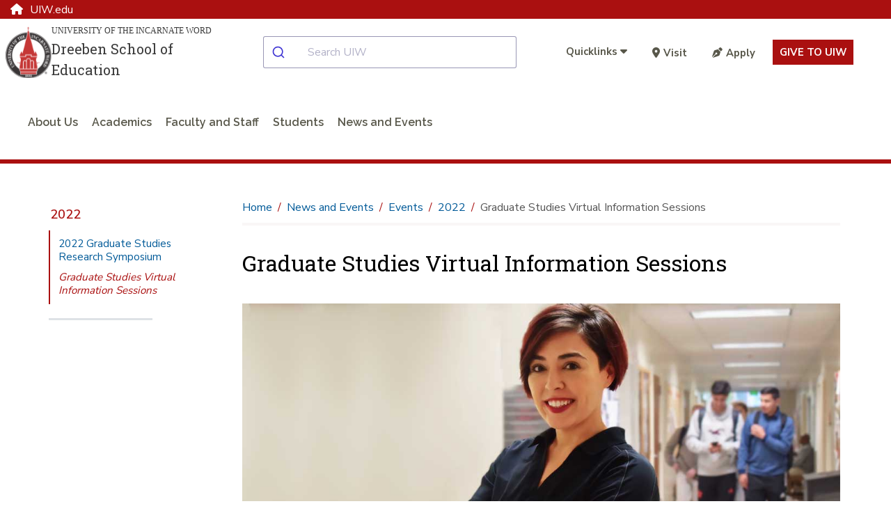

--- FILE ---
content_type: text/html; charset=utf-8
request_url: https://www.uiw.edu/education/news-and-events/events/2022/information-session.html
body_size: 10269
content:
<!DOCTYPE html>
<html xmlns="http://www.w3.org/1999/xhtml" lang="en">
	<head>
		<meta content="IE=edge" http-equiv="X-UA-Compatible"/>
		<meta content="text/html; charset=utf-8" http-equiv="Content-Type"/>
		<meta content="width=device-width, initial-scale=1.0" name="viewport"/>
		
		<title>
			

    Graduate Studies Virtual Information Sessions | 2022  | University of the Incarnate Word 
		</title>
		
		
		
            <link href="https://www.uiw.edu/education/news-and-events/events/2022/information-session.html" rel="canonical"/>
    
		
        
        
        

 
<link href="https://www.uiw.edu/assets/images/touch-icons/apple-touch-icon-57x57.png" rel="apple-touch-icon" sizes="57x57"/>
<link href="https://www.uiw.edu/assets/images/touch-icons/apple-touch-icon-60x60.png" rel="apple-touch-icon" sizes="60x60"/>
<link href="https://www.uiw.edu/assets/images/touch-icons/apple-touch-icon-72x72.png" rel="apple-touch-icon" sizes="72x72"/>
<link href="https://www.uiw.edu/assets/images/touch-icons/apple-touch-icon-76x76.png" rel="apple-touch-icon" sizes="76x76"/>
<link href="https://www.uiw.edu/assets/images/touch-icons/apple-touch-icon-114x114.png" rel="apple-touch-icon" sizes="114x114"/>
<link href="https://www.uiw.edu/assets/images/touch-icons/apple-touch-icon-120x120.png" rel="apple-touch-icon" sizes="120x120"/>
<link href="https://www.uiw.edu/assets/images/touch-icons/apple-touch-icon-144x144.png" rel="apple-touch-icon" sizes="144x144"/>
<link href="https://www.uiw.edu/assets/images/touch-icons/apple-touch-icon-152x152.png" rel="apple-touch-icon" sizes="152x152"/>
<link href="https://www.uiw.edu/assets/images/touch-icons/apple-touch-icon-180x180.png" rel="apple-touch-icon" sizes="180x180"/>
<link href="https://www.uiw.edu/assets/images/favicon.ico" rel="icon" sizes="32x32" type="image/png"/>
<link href="https://www.uiw.edu/assets/images/favicon-16x16.png" rel="icon" sizes="16x16" type="image/png"/>
<link href="https://www.uiw.edu/assets/images/favicon-32x32.png" rel="icon" sizes="32x32" type="image/png"/>
<link href="https://www.uiw.edu/assets/images/favicon-194x194.png" rel="icon" sizes="194x194" type="image/png"/>
<link href="https://www.uiw.edu/assets/images/favicon-96x96.png" rel="icon" sizes="96x96" type="image/png"/>

<!-- BEGIN: HEAD --> 
<link crossorigin="anonymous" href="https://use.fontawesome.com/releases/v6.6.0/css/all.css" media="none" onload="if(media!='all')media='all'" rel="stylesheet"/> <noscript><link crossorigin="anonymous" rel="https://use.fontawesome.com/releases/v6.6.0/css/all.css"/></noscript>

<link rel="preconnect" href="https://fonts.gstatic.com">
<link href="https://fonts.googleapis.com/css2?family=Nunito+Sans:wght@400;600;700&family=Raleway:wght@200;300;400;600&family=Roboto+Slab:wght@300;400&display=swap" rel="stylesheet">


<link href="https://cdn.jsdelivr.net/npm/instantsearch.css@7/themes/satellite-min.css" rel="stylesheet"/> 
<link href="https://cdn.jsdelivr.net/npm/@algolia/autocomplete-theme-classic" rel="stylesheet"/> 
<link href="https://www.uiw.edu/_global/js/algolia-styles.css" rel="stylesheet"/> <!-- InstantSearch containers!! -->
<style>
.content h1 {
    font-size: 2rem;
    color: #000;
}
    .results-container .general-info-title [class^=ais-] {
    color: #aa1010;
    font-size: 1.25rem;
}

.results-container .ais-Highlight-highlighted {
    font-weight: bold;
    color: #aa1010;
    background: transparent;
}

.results-container p {
    font-size: 1rem;
}

#hits-default__container.results-container .ais-Hits-item {
    background: rgba(245,245,245,.5);
    margin-bottom: 10px;
}

.pagination-container a.ais-Pagination-link,
.pagination-container .ais-Pagination-item--disabled .ais-Pagination-link{
    font-size: 1.125rem;
    background: transparent;
    padding: 1.25rem;
    color: #333 !important;
}
</style>

<script crossorigin="anonymous" src="https://ajax.googleapis.com/ajax/libs/jquery/3.6.0/jquery.min.js"></script>
<script src="/_global/js/lazy-load.js"></script>
<!-- END: HEAD --> 

<!-- BEGIN: BRIGHTEDGE FOOTER LINKS -->
<script>
	function startBESDK() {
		var be_sdk_options = {'api.endpoint': 'https://ixf2-api.bc0a.com',
							  'sdk.account': 'f00000000160378',
							  'requestparameters.caseinsensitive': true,
							  'whitelist.parameter.list': 'ixf'
							 };
		BEJSSDK.construct(be_sdk_options);
	}
	(function() {
		var sdkjs = document.createElement('script');
		sdkjs.type = 'text/javascript';
		sdkjs.async = true;
		sdkjs.defer = true;
		sdkjs.src = document.location.protocol + '//cdn.bc0a.com/be_ixf_js_sdk.js';
		var s = document.getElementsByTagName('script')[0];
		s.parentNode.insertBefore(sdkjs, s);
		if (document.addEventListener) {
			sdkjs.addEventListener('load', startBESDK);
		} else {
			  sdkjs.onreadystatechange = startBESDK;
		}
	})();
</script>
<!-- END: BRIGHTEDGE FOOTER LINKS -->

<!-- Google Tag Manager -->
 
<script>(function(w,d,s,l,i){w[l]=w[l]||[];w[l].push({'gtm.start':
new Date().getTime(),event:'gtm.js'});var f=d.getElementsByTagName(s)[0],
j=d.createElement(s),dl=l!='dataLayer'?'&l='+l:'';j.async=true;j.src=
'https://www.googletagmanager.com/gtm.js?id='+i+dl;f.parentNode.insertBefore(j,f);
})(window,document,'script','dataLayer','GTM-WVFMWQM');</script>

<!-- End Google Tag Manager -->



        
<link href="https://www.uiw.edu/_global/css/global/styles.css?t=1706731175014" rel="stylesheet"/> <link href="https://www.uiw.edu/_global/css/global/alert.css?t=1645541360217" media="none" onload="if(media!='all')media='all'" rel="stylesheet"/> <noscript><link href="https://www.uiw.edu/_global/css/global/alert.css?t=1645541360217" rel="stylesheet"/></noscript>
<link href="https://www.uiw.edu/_global/css/global/footer-global.css?t=1745505007789" media="none" onload="if(media!='all')media='all'" rel="stylesheet"/> <noscript><link href="https://www.uiw.edu/_global/css/global/footer-global.css?t=1745505007789" rel="stylesheet"/></noscript> <link href="https://www.uiw.edu/_global/css/shared/impact.css?t=1713372259661" rel="stylesheet"/> <link href="https://www.uiw.edu/_global/css/page/left-column.css?t=1747428180355" rel="stylesheet"/> <link href="https://www.uiw.edu/_global/css/global/modular.css?t=1711036763241" rel="stylesheet"/> <link href="https://www.uiw.edu/_global/css/page/breadcrumbs.css?t=1645542054972" rel="stylesheet"/> <link href="https://www.uiw.edu/_global/css/shared/slick-slider.css?t=1645542340907" rel="stylesheet"/> 
<link href="https://www.uiw.edu/_global/css/global/magnific.css?t=1645541811502" media="none" onload="if(media!='all')media='all'" rel="stylesheet"/> <noscript><link href="https://www.uiw.edu/_global/css/global/magnific.css?t=1645541811502" rel="stylesheet"/></noscript> 
<link href="https://www.uiw.edu/_global/css/override-styles.css?t=1709929082553" media="none" onload="if(media!='all')media='all'" rel="stylesheet"/> <noscript><link href="https://www.uiw.edu/_global/css/override-styles.css?t=1709929082553" rel="stylesheet"/></noscript> 
<link href="https://www.uiw.edu/_global/css/global/print.css?t=1645541851265" media="none" onload="if(media!='all')media='all'" rel="stylesheet"/> <noscript><link href="https://www.uiw.edu/_global/css/global/print.css?t=1645541851265" rel="stylesheet"/></noscript> 

        
		

 







        

        
        <meta content="172c6bd5ac1e002f0c9f3b1d6043ebca" name="id"/>
        
	</head>
	<body>
		<div id="topArea"></div>
        
        
        

 

<!-- Google Tag Manager (noscript) --> 
<noscript role="region" aria-label="Google Tag Manager"><iframe src="https://www.googletagmanager.com/ns.html?id=GTM-WVFMWQM"
height="0" width="0" style="display:none;visibility:hidden" title="Google Tag Manager">Loading...</iframe></noscript>
<!-- End Google Tag Manager (noscript) -->







		

<!-- BEGIN:: SCREENREADER -->
<div aria-label="Skip To Main Areas of Site" class="screenreader" role="navigation">
    <a class="skip" href="#skipToTopNav">Skip To Main Site Navigation</a>
    <a class="skip" href="#skipToContent">Skip to Content</a>
            <a class="skip" href="#skipToLeftNav">Skip To Left Navigation</a>
        <a class="skip" href="#skipToFooter">Skip To Footer</a>
 </div>
<!-- END:: SCREENREADER -->
		<label class="fixed" for="offcanvasMenu">Off Canvas</label><input class="toggle" for="Off Canvas Menu" id="offcanvasMenu" name="mobileMenuIcon" type="radio"/>
    <label class="fixed" for="offcanvasCloseMenu">Close Off Canvas</label><input class="toggleClose" for="Off Canvas Close Menu" id="offcanvasCloseMenu" name="mobileMenuIcon" type="radio"/>
        <div class="bodyWrapper">
            <div class="dim"></div>
            
            
        

 






            
            


 

<!-- BEGIN HEADER -->
<input aria-label="Open Search Menu" checked="" id="searchtoggle" type="checkbox"/>
<section class="school-home"><div class="container"><a href="https://www.uiw.edu/"><span class="fa fa-home"></span>UIW.edu</a></div></section>
<header class="mainSite schoolSite">
    
    <!--<div class="headerBgWrapper"></div>-->
  

  <div class="headerContent wrapper navbar">
    <div class="container-fluid">
      <div class="top-row">
        <div class="menu" id="mobileHeader">
          <label class="toggleBtn" for="offcanvasMenu" title="open main menu"><img alt="Main Menu" src="https://www.uiw.edu/_global/images/menu-open.svg"/><span>menu</span></label>
        </div>
        <div class="brand col2 ">
                                <!--Custom Logo-->
            <div class="schoolLogo">
              <a href="https://www.uiw.edu/education/index.html">                                  <div class="seal">
                    <img alt="University of the Incarnate Word College Logo" src="https://www.uiw.edu/_global/images/logo-uiw-schools.svg"/>
                  </div>
                  <div class="collegeLogoText">
                    <div class="uiwTitle desktopOnly">University of the Incarnate Word</div>
                    <div class="collegeName">Dreeben School of Education</div>
                  </div>
                              </a>
            </div>
                  </div>
        <div class="searchMobilecontent col4 " id="searchBar">
          <div id="autocomplete__container"></div>
        </div>
                  <div class="cta-links utilityNav col5">
                                                
                        <ul class="quicklinks">
              <li>
                <input id="quicklinks" title="checkbox tools toggle" type="checkbox"/>
                <label for="quicklinks" title="Quicklinks">
                                            <span class="title">Quicklinks</span>
                                        <em class="fa fa-caret-down"></em>
                    <em class="fa fa-caret-up"></em>
                </label>
                <div class="toolbarcontent">
                  <ul class="toolbar">
                                                                                                                                          <li>
                        <a href="https://apps.uiw.edu" target="_blank">Cardinal Apps</a>
                      </li>
                                                                                      <li>
                        <a href="https://www.uiw.edu/A-Z/index.html" target="_self">A-Z Index</a>
                      </li>
                                                                                      <li>
                        <a href="https://my.uiw.edu/library/index.html" target="_self">UIW Libraries</a>
                      </li>
                                                                                      <li>
                        <a href="https://my.uiw.edu/sds/index.html" target="_self">Student Disability Services</a>
                      </li>
                                                                                      <li>
                        <a href="https://my.uiw.edu/communications-and-branding/index.html" target="_self">Media and Public Relations</a>
                      </li>
                                      </ul>
                </div>
              </li>
              
            </ul>
                        <ul class="additionalLinks">
                                                                    <li>
                  <a class="give-button" href="https://www.uiw.edu/admissions/_archive/index2.html"><em class="fa fa-map-marker-alt"></em>Visit</a>
                  </li>
                                                                    <li>
                  <a class="give-button" href="https://www.uiw.edu/gouiw/apply.html"><em class="fa fa-pen-nib"></em>Apply</a>
                  </li>
                            <li class="giving-link">
                                <a href="https://www.uiw.edu/give/index.html" target="_blank">Give to UIW</a>
              </li>
            </ul>
          </div>
              </div>
        <!-- BEGIN: Top Nav -->
              <div class="bottom-row">
          <nav aria-label="Top Navigation Menu" class="topNav standardNav" id="skipToTopNav">

            <div class="menuContainer">
              <div aria-label="Top Navigation Menu Section" class="mobileWrapper">
                <ul aria-label="Top Main Navigation" class="nav" id="menu"> 
                  <li class="closeMenu tabletOnly">
                    <label class="toggleBtn" for="offcanvasCloseMenu" title="close main menu">
                      <img alt="Close Main Menu" class="" src="https://www.uiw.edu/_global/images/menu-close.svg"/>
                        <span class="nav-menu-hover">close</span>
                    </label>
                  </li>   
                                                                                                  <!--section page-->
                                        
                                                            
                                          <li class="sub single">
                                                    <a class="about+us" href="https://www.uiw.edu/education/about/index.html">About Us</a> 
                                                                            <input aria-label="aboutindex link" title="aboutindex" type="checkbox"/>
                                                                            <span class="menuExpand"></span>
                            <div class="subMenu">
                                                                                              <div class="row subMenuWrapper justify-content-center"> 
                                                                                                            <div class="col3 col-3">
                                                                                            <div class="subItem">
                                                                                                                                                                                                                                                                                                                                <!--Page-->
                                                            <a class="category about-us" href="https://www.uiw.edu/education/about/deans-message.html">Dean's Message</a>
                                                                                                                                                                                                                                                                                                                                                                                                                                    </div>
                                                                                            <div class="subItem">
                                                                                                                                                                                                                                                                                                                                <!--Page-->
                                                            <a class="category about-us" href="https://www.uiw.edu/education/about/accreditation.html">Accreditation</a>
                                                                                                                                                                                                                                                                                                                                                                                                                                    </div>
                                                                                            <div class="subItem">
                                                                                                                                                                                                                                                                                                                                <!--Page-->
                                                            <a class="category about-us" href="https://www.uiw.edu/education/about/history.html">History</a>
                                                                                                                                                                                                                                                                                                                                                                                                                                    </div>
                                                                                            <div class="subItem">
                                                                                                                                                                                                                                                                                                                                <!--Page-->
                                                            <a class="category about-us" href="https://www.uiw.edu/education/about/collaborations.html">Collaborations</a>
                                                                                                                                                                                                                                                                                                                                                                                                                                    </div>
                                                                                            <div class="subItem">
                                                                                                                                                                                                                                                                                                                                <!--Page-->
                                                            <a class="category about-us" href="https://www.uiw.edu/education/about/contact-us.html">Contact Us</a>
                                                                                                                                                                                                                                                                                                                                                                                                                                    </div>
                                                                                    </div>
                                                                                                        </div>
                            </div>
                                              </li>
                                                                                                    <!--section page-->
                                        
                                                            
                                          <li class="sub">
                                                    <a class="academics" href="https://www.uiw.edu/education/academics/index.html">Academics</a> 
                                                                            <input aria-label="academicsindex link" title="academicsindex" type="checkbox"/>
                                                                            <span class="menuExpand"></span>
                            <div class="subMenu">
                                                                                              <div class="row subMenuWrapper justify-content-center"> 
                                                                                                            <div class="col3 col-3">
                                                                                            <div class="subItem">
                                                                                                                                                                                                                                                                                                                                <!--Page-->
                                                            <a class="category academics" href="https://www.uiw.edu/education/academics/teacher-education/index.html">Teacher Education</a>
                                                                                                                                                                                                                                                                                                                                                                                                                                    </div>
                                                                                            <div class="subItem">
                                                                                                                                                                                                                                                                                                                                <!--Page-->
                                                            <a class="category academics" href="https://www.uiw.edu/education/academics/undergraduate/index.html">Undergraduate</a>
                                                                                                                                                                                                                                                                                                                                                                                                                                    </div>
                                                                                            <div class="subItem">
                                                                                                                                                                                                                                                                                                                                <!--Page-->
                                                            <a class="category academics" href="https://www.uiw.edu/education/academics/graduate/index.html">Graduate</a>
                                                                                                                                                                                                                                                                                                                                                                                                                                    </div>
                                                                                            <div class="subItem">
                                                                                                                                                                                                                                                                                                                                <!--Page-->
                                                            <a class="category academics" href="https://www.uiw.edu/education/academics/doctoral/index.html">Doctoral</a>
                                                                                                                                                                                                                                                                                                                                                                                                                                    </div>
                                                                                    </div>
                                                                            <div class="col3 col-3">
                                                                                            <div class="subItem">
                                                                                                                                                                                                                                                                                                                                <!--Page-->
                                                            <a class="category academics" href="https://www.uiw.edu/education/academics/admissions-requirements.html">Admissions Requirements</a>
                                                                                                                                                                                                                                                                                                                                                                                                                                    </div>
                                                                                            <div class="subItem">
                                                                                                                                                                                                                                                                                                                                <!--Page-->
                                                            <a class="category academics" href="https://www.uiw.edu/education/academics/advising.html">Advising</a>
                                                                                                                                                                                                                                                                                                                                                                                                                                    </div>
                                                                                    </div>
                                                                                                        </div>
                            </div>
                                              </li>
                                                                                                    <!--section page-->
                                        
                                                            
                                          <li>
                                                    <a class="faculty+and+staff" href="https://www.uiw.edu/education/faculty-and-staff/directory/index.html">Faculty and Staff</a> 
                                                                                              </li>
                                                                                                    <!--section page-->
                                        
                                                            
                                          <li class="sub single">
                                                    <a class="students" href="https://www.uiw.edu/education/students/index.html">Students</a> 
                                                                            <input aria-label="studentsindex link" title="studentsindex" type="checkbox"/>
                                                                            <span class="menuExpand"></span>
                            <div class="subMenu">
                                                                                              <div class="row subMenuWrapper justify-content-center"> 
                                                                                                            <div class="col3 col-3">
                                                                                            <div class="subItem">
                                                                                                                                                                                                                                                                                                                                <!--Page-->
                                                            <a class="category students" href="https://www.uiw.edu/education/students/organizations/index.html">Student Organizations</a>
                                                                                                                                                                                                                                                                                                                                                                                                                                    </div>
                                                                                            <div class="subItem">
                                                                                                                                                                                                                                                                                                                                <!--Page-->
                                                            <a class="category students" href="https://www.uiw.edu/education/students/student-resources.html">Student Resources</a>
                                                                                                                                                                                                                                                                                                                                                                                                                                    </div>
                                                                                    </div>
                                                                                                        </div>
                            </div>
                                              </li>
                                                                                                    <!--section page-->
                                        
                                                            
                                          <li class="sub single">
                                                    <a class="news+and+events" href="https://www.uiw.edu/education/news-and-events/index.html">News and Events</a> 
                                                                            <input aria-label="news-and-eventsindex link" title="news-and-eventsindex" type="checkbox"/>
                                                                            <span class="menuExpand"></span>
                            <div class="subMenu">
                                                                                              <div class="row subMenuWrapper justify-content-center"> 
                                                                                                            <div class="col3 col-3">
                                                                                            <div class="subItem">
                                                                                                                                                                                                                                                                                                                                <!--Page-->
                                                            <a class="category news-and-events" href="https://www.uiw.edu/education/news-and-events/news/index.html">News</a>
                                                                                                                                                                                                                                                                                                                                                                                                                                    </div>
                                                                                            <div class="subItem">
                                                                                                                                                                                                                                                                                                                                <!--Page-->
                                                            <a class="category news-and-events" href="https://www.uiw.edu/education/news-and-events/events/index.html">Events</a>
                                                                                                                                                                                                                                                                                                                                                                                                                                    </div>
                                                                                            <div class="subItem">
                                                                                                                                                                                                                                                                                                                                <!--Page-->
                                                            <a class="category news-and-events" href="https://www.uiw.edu/education/news-and-events/alumni.html">Alumni</a>
                                                                                                                                                                                                                                                                                                                                                                                                                                    </div>
                                                                                            <div class="subItem">
                                                                                                                                                                                                                                                                                                                                <!--Page-->
                                                            <a class="category news-and-events" href="https://www.uiw.edu/education/news-and-events/share-your-story.html">Share Your Story</a>
                                                                                                                                                                                                                                                                                                                                                                                                                                    </div>
                                                                                    </div>
                                                                                                        </div>
                            </div>
                                              </li>
                                                      </ul>
                <div class="menuSeparator"></div>
                                
                  <div class="toolsmenu">
                    <ul class="additionalLinks">
                                                                                              <li>
                          <a class="give-button" href="https://www.uiw.edu/admissions/_archive/index2.html"><em class="fa fa-map-marker-alt"></em>Visit</a>
                        </li>
                                                                                              <li>
                          <a class="give-button" href="https://www.uiw.edu/gouiw/apply.html"><em class="fa fa-pen-nib"></em>Apply</a>
                        </li>
                                            <li class="giving-link">
                                                <a href="https://give.uiw.edu/campaigns/incarnate-word-fund-1#open_giving_form=trueNew%20Window" target="_blank">Give to UIW</a>
                      </li>
                    </ul>  
                  </div>
                  <div class="menuSeparator"></div>
                              </div>
            </div>

          </nav>
        </div>
          </div>
  </div>
</header>
<!-- END HEADER -->

<style>
 .schoolLogo .seal {
	 max-width: 72px;
}
 .schoolLogo a {
	 display: -webkit-box;
	 display: -ms-flexbox;
	 display: flex;
	 -webkit-box-pack: left;
	     -ms-flex-pack: left;
	         justify-content: left;
	 text-decoration: none;
	 margin: 0 auto;
	 -webkit-box-align: center;
	 -ms-flex-align: center;
	 align-items: center;
	 gap: 20px;
}
 .schoolLogo .collegeName {
	 font-size: 1rem;
	 font-family: "Roboto Slab", Georgia, Times, "Times New Roman", serif;
	 line-height: 1.5;
	 text-align: left;
}
 .collegeLogoText .uiwTitle {
	 font-family: Georgia, Times, "Times New Roman", serif;
	 text-transform: uppercase;
	 font-size: 0.85rem;
	 text-align: left;
	 line-height: 1.5;
	 margin-bottom: 2px;
}

a.no-link {
  cursor: text;
}
 @media screen and (max-width: 1420px) {
	 .schoolSite .headerContent .schoolLogo .collegeName {
		 font-size: 1.25rem;
	}
	 .schoolSite .headerContent .collegeLogoText .uiwTitle {
		 font-size: 0.75rem;
	}
}
 @media screen and (min-width: 1200px) and (max-width: 1420px) {
	 .schoolSite .headerContent .brand.col4 {
		 width: 35%;
	}
	 .schoolSite .headerContent .navbar .topNav.col8 {
		 width: 65%;
	}
}
 @media screen and (max-width: 1100px) {
	 .schoolSite .headerContent .container-fluid {
		 -webkit-box-align: normal;
		     -ms-flex-align: normal;
		         align-items: normal;
	}
}
 @media screen and (max-width: 1100px) {
	 .home .mainBody {
		 margin-top: 0;
	}
}
 @media screen and (min-width: 992px) and (max-width: 1199px) {
	 .schoolSite .headerContent .brand.col4 {
		 width: 30%;
	}
	 .schoolSite .headerContent .navbar .topNav.col8 {
		 width: 70%;
	}
	 .schoolSite .headerContent .schoolLogo .seal {
		 max-width: 45px;
	}
	 .schoolSite .headerContent .schoolLogo .collegeName {
		 font-size: 1rem;
	}
	 .schoolSite .headerContent .collegeLogoText .uiwTitle {
		 font-size: 0.6rem;
	}
}
 @media screen and (max-width: 991px) {
	 .schoolSite .schoolLogo a {
		-webkit-box-pack: center;
		    -ms-flex-pack: center;
		        justify-content: center;
    display: -ms-grid;
    display: grid;
    -ms-grid-columns: 15% 10px 1fr;
    grid-template-columns: 15% 1fr;
    grid-gap: 10px;
	}
	 .schoolSite .headerContent .brand.col4 {
		 width: 60%;
	}
	 .schoolSite .headerContent .schoolLogo .seal {
		 max-width: 40px;
	}
  header.mainSite .brand .schoolLogo a .collegeName {
  font-size: .75rem;
  }
}
 @media screen and (max-width: 767px) {
	 .schoolLogo {
		 /*max-width: 75%;*/
		 margin: auto;
	}
	 .brand .schoolLogo .seal {
		 max-width: 40px;
		 max-height: 45px;
	}
	 .schoolLogo a {
		 gap: 5px;
		 -webkit-box-pack: center;
		     -ms-flex-pack: center;
		         justify-content: center;
	}
}.example {
    display: -ms-grid;
    display: grid;
    -webkit-transition: all .5s;
    -o-transition: all .5s;
    transition: all .5s;
    -webkit-user-select: none;
       -moz-user-select: none;
        -ms-user-select: none;
            user-select: none;
    background: -webkit-gradient(linear, left top, left bottom, from(white), to(black));
    background: -o-linear-gradient(top, white, black);
    background: linear-gradient(to bottom, white, black);
}
 </style>

<!--<link href="https://www.uiw.edu/_dev/_cms-includes/header-styles.css" rel="stylesheet" />-->
<link href="https://www.uiw.edu/_global/css/global/header-styles.css" rel="stylesheet"/>

<style>
#autocomplete__container .aa-Autocomplete {
    max-width: 100%;
}
</style>



    		







 <div class="noImpact"></div>
   

    		

    <div class="mainContent interior wrapper" role="main">


    		









<!--3-->

     <div class="sidebar col3"> 
                                        <nav aria-label="Left Navigation Menu" class="leftnav" id="skipToLeftNav">
            <ul>
                <li class="row">
                    <input aria-label="Open Left Navigation" checked="checked" title="Opens the Left Navigation" type="checkbox"/>
                    <span class="title">
                                                   <a href="/education/news-and-events/events/2022/index.html">2022</a>                                                <span class="icon"><span class="aniham"></span></span>
                    </span>
                    <div class="content">
                                              <ul>
                                                                                                                                  
  
      
  
                                                                                                                                                                    
  
      
  
      <li><a href="2022-graduate-research-symposium.html"><span>2022 Graduate Studies Research Symposium</span></a></li>
                                                                                                                                                                    
  
      
    
      <li class="active"><a href="information-session.html"><span>Graduate Studies Virtual Information Sessions</span></a></li>
                                                                                          <li></li>
                        </ul>
                                          </div>
                </li>
            </ul>
        </nav>
            
    		













     </div> 



    		
  
            <div class="content col9 last" id="skipToContent">
                    
    		



 
        <div class="breadcrumbs wrapper">
        <ul>
            <li><a href="../../../index.html">Home</a></li>
                                                    
                                    <li><a href="../../index.html">News and Events</a></li>
                                                        
                                    <li><a href="../index.html">Events</a></li>
                                                        
                                    <li><a href="index.html">2022</a></li>
                                                                            
                            <li>Graduate Studies Virtual Information Sessions</li>
                    </ul>
    </div>

    		



    <section aria-label="Page Title" class="wysiwygContent pageTitle">
                    <h1>Graduate Studies Virtual Information Sessions</h1>
            </section>


    		






<input id="currentURL" type="hidden" value="site://Dreeben School of Education/news-and-events/events/2022/information-session"/>


              
          <div aria-label=" Single Image 1 " class="singleImage wysiwygContent wrapper" role="region">
    <img alt="Graduate student" aria-hidden="true" class="Full-Width" data-src="site://Dreeben School of Education/_imgs/2020/information-session-1100x450.jpg" data-srcset="site://Dreeben School of Education/_imgs/2020/information-session-1100x450.jpg" src="../../../_imgs/2020/information-session-1100x450.jpg" tabindex="-1"/> 
  </div>
                    


<section aria-label="Ready to take the next step? Learn more about our master's to PhD program." class="wysiwygContent wrapper">
                        <h2>Ready to take the next step? Learn more about our master's to PhD program.</h2>
                            <p>The Dreeben School of Education offers virtual information sessions for prospective students interested in pursuing a Master of Arts in Education (M.A.), Master of Education (M.Ed.) or Doctor of Philosophy (Ph.D.) in our Graduate Studies Program. We will provide an overview of courses offered, admission process, deadlines, financial assistance and answer any questions you may have.</p>
<p>The event registration for Fall 2025 Information Sessions will open early August. For questions, please call the Graduate Studies Department at <a href="tel:+1-210-829-3138">(210) 283-6429</a> or email at <a href="mailto:gradstudies@uiwtx.edu">labaymar@uiwtx.edu</a>.</p>
        </section>
                  


<section aria-label="Event Accommodations" class="wysiwygContent wrapper">
            
        <div class="divider">
            <div class="dividerInner">&nbsp;</div>
        </div>
        
                        <h2>Event Accommodations</h2>
                            <p>The University of the Incarnate Word provides reasonable accommodation with adequate notice. To request disability accommodation for this event, visit <a href="https://my.uiw.edu/ada/">UIW's ADA site</a>.</p>
        </section>
      
    		
    		
</div>
<div class="widgetWrapper mobile"></div>
    		
</div>
            
    		        

 


<!-- Back to Top -->
<div aria-label="Back to Top" role="navigation">
    <a href="#topArea" id="topLink" title="To top of page"><em class="backToTop">&#160;</em><span class="topLinkText">Back to Top</span></a>
</div>


<!-- BEGIN FOOTER -->
<footer aria-label="Address, Contact Information and Quicklinks" class="footer" id="skipToFooter">
    <div class="wrapper" id="wrapperOverride">
                <div class="footerColumn">
            <div class="address">
                                    <a href="https://www.uiw.edu/"><img alt="University of the Incarnate Word Footer Logo" class="footerLogoResized" src="https://www.uiw.edu/_global/images/logo-footer.svg"/></a>
                                <p><a href="https://www.uiw.edu/map/" target="_blank">4301 Broadway, San Antonio, Texas 78209</a><br/>                                                              <a href="tel:1-210-829-6000">1-210-829-6000</a> &#8226;                                                                                   <a href="tel:1-800-749-9673">1-800-749-9673</a>                                                      </p>
            </div>
        </div>
                <div class="footerColumn footerMiddle">
                                        <div class="menuColumn menuLeft ">
                    <ul>
                                                                                  
            
                                <li><a href="https://my.uiw.edu/ada/index.html" target="_blank" title="ADA/Section 504 opens in a new window">ADA/Section 504</a></li>
                                                              
            
                <li><a href="https://www.uiw.edu/finaid/Policies.html" target="_self">Consumer Information</a></li>
                                                              
            
                <li><a href="https://www.uiw.edu/contact/index.html" target="_self">Contact UIW</a></li>
                                                              
            
                                <li><a href="https://my.uiw.edu/faculty/index.html" target="_blank" title="Faculty Home opens in a new window">Faculty Home</a></li>
                                                              
            
                                <li><a href="https://my.uiw.edu/staff/index.html" target="_blank" title="Staff Home opens in a new window">Staff Home</a></li>
                                                              
            
                                <li><a href="https://map.concept3d.com/?id=361#!" target="_blank" title="Facilities and Map opens in a new window">Facilities and Map</a></li>
                                                              
            
                                <li><a href="https://my.uiw.edu/police/index.html" target="_blank" title="University Police opens in a new window">University Police</a></li>
                                                </ul>
                </div>
                            <div class="menuColumn  menuRight">
                    <ul>
                                                                                  
            
                                <li><a href="https://my.uiw.edu/library/index.html" target="_blank" title="UIW Libraries opens in a new window">UIW Libraries</a></li>
                                                              
            
                                <li><a href="https://my.uiw.edu/studentconduct/report-an-incident.html" target="_blank" title="Report An Incident opens in a new window">Report An Incident</a></li>
                                                              
            
                <li><a href="https://www.uiw.edu/giving/index.html" target="_self">Ways to Give</a></li>
                                                              
            
                <li><a href="https://www.uiw.edu/privacy-policy-and-disclaimer.html" target="_self">Privacy Policy and Disclaimer</a></li>
                                                              
            
                                <li><a href="https://my.uiw.edu/titleix/index.html" target="_blank" title="Title IX opens in a new window">Title IX</a></li>
                                                              
            
                                <li><a href="https://jobs.uiw.edu/" target="_blank" title="Employment opens in a new window">Employment</a></li>
                                                              
            
                <li><a href="https://www.uiw.edu/preparedness/index.html" target="_self">Health Preparedness</a></li>
                                                              
            
                                <li><a href="https://www.uiw.edu/policy/" target="_blank" title="Policy Library opens in a new window">Policy Library</a></li>
                                                </ul>
                </div>
                    </div>
                <div class="footerColumn socialColumn">
            <div aria-label="Social Media Links" class="socialbar" role="region">
                                                            <a class="facebookLink" href="https://www.facebook.com/uiwcardinals/" target="_blank" title="Facebook opens in a new window."><span class="hidden">Facebook</span><em aria-hidden="true" class="fab fa-facebook-f">&#160;</em></a> 
                                                <a class="twitterLink" href="https://twitter.com/uiwcardinals" target="_blank" title="Twitter opens in a new window."><span class="hidden">Twitter</span><em aria-hidden="true" class="fa-brands fa-x-twitter">&#160;</em></a> 
                                                <a class="instagramLink" href="https://www.instagram.com/uiwcardinals/" target="_blank" title="Instagram opens in a new window."><span class="hidden">Instagram</span><em aria-hidden="true" class="fab fa-instagram">&#160;</em></a> 
                                                <a class="" href="https://www.youtube.com/user/uiwcardinals" target="_blank" title="YouTube opens in a new window."><span class="hidden">YouTube</span><em aria-hidden="true" class="fab fa-youtube">&#160;</em></a> 
                                                <a class="" href="https://www.linkedin.com/school/university-of-the-incarnate-word/" target="_blank" title="LinkedIn opens in a new window."><span class="hidden">LinkedIn</span><em aria-hidden="true" class="fab fa-linkedin-in">&#160;</em></a> 
                                </div>
            <a href="https://www.amormeus.org/en/" target="_blank"><img alt="Sisters of Charity of the Incarnate Word Logo" class="sistersOfCharityImg" src="https://www.uiw.edu/_global/images/sisters-of-charity-logo-footer.svg"/></a>
        </div>
                <div class="footerColumn relatedInformation">
            <div class="be-ix-link-block"><!--Link Equity Target Div--></div>
                                                                                                <p class="footer-disclaimer-text">
 
NOTICE OF NONDISCRIMINATORY POLICY : The University of the Incarnate Word does not discriminate on the basis of race, color, religion, sex, gender, sexual orientation, national origin, ancestry, age, marital status, disability, or any other characteristic protected by law. This policy applies to, but is not limited to, educational policies, admission, financial aid, hiring and employment practices, use of school facilities, athletics, and other university-administered programs.</p>
        </div>
    </div>
  
        <div class="subFooter col12">
      <p>&#169; 2025. University of the Incarnate Word. All rights reserved.</p>
      
   </div>
</footer>
<!-- END FOOTER -->





    		

    		
    	</div>
            
            
        

 

<!-- BEGIN FOOTER SCRIPTS -->

<script defer="defer" src="/_global/js/jquery.magnific-popup.min.js"></script>
<script defer="defer" src="/_global/js/headroom.min.js"></script>
<script src="/_global/js/slick.js"></script>
<script src="/_global/js/jqueryaccessiblemegamenu.js"></script>
<script defer="defer" src="https://www.youvisit.com/tour/Embed/js3"></script>
<script src="https://unpkg.com/PubSub"></script>
<script>// <![CDATA[
!(function (e, n, t, s, c, a, i) {
        (e.AlgoliaAnalyticsObject = c),
          (e[c] =
            e[c] ||
            function () {
              (e[c].queue = e[c].queue || []).push(arguments);
            }),
          (e[c].version = (s.match(/@([^\/]+)\/?/) || [])[1]),
          (a = n.createElement(t)),
          (i = n.getElementsByTagName(t)[0]),
          (a.async = 1),
          (a.src = s),
          i.parentNode.insertBefore(a, i);
      })(
        window,
        document,
        "script",
        "https://cdn.jsdelivr.net/npm/search-insights@2.6.0",
        "aa"
      );
// ]]></script>
<script src="https://cdn.jsdelivr.net/npm/@algolia/autocomplete-js"></script>
<script src="https://cdn.jsdelivr.net/npm/@algolia/autocomplete-plugin-recent-searches"></script>
<script src="https://cdn.jsdelivr.net/npm/@algolia/autocomplete-plugin-algolia-insights"></script>
<script src="https://cdn.jsdelivr.net/npm/@algolia/autocomplete-plugin-query-suggestions"></script>
<script src="https://cdn.jsdelivr.net/npm/@algolia/autocomplete-plugin-redirect-url"></script>
<!-- Autocomplete Libraries (autocomplete-js, plugins) -->
<script src="/_global/js/algolia-search-bar.js" type="module"></script>
<script src="https://cdn.jsdelivr.net/npm/algoliasearch@4.17.2/dist/algoliasearch-lite.umd.js"></script>
<script src="https://cdn.jsdelivr.net/npm/instantsearch.js@4.53.0"></script>
<!--Scripts-->
<script src="/_global/js/scripts.js?t=1695396471930"></script>


<script type="text/javascript">
_linkedin_partner_id = "1395562";
window._linkedin_data_partner_ids = window._linkedin_data_partner_ids || [];
window._linkedin_data_partner_ids.push(_linkedin_partner_id);
</script><script type="text/javascript">
(function(){var s = document.getElementsByTagName("script")[0];
var b = document.createElement("script");
b.type = "text/javascript";b.async = true;
b.src = "https://snap.licdn.com/li.lms-analytics/insight.min.js";
s.parentNode.insertBefore(b, s);})();
</script>
<noscript>
<img height="1" width="1" style="display:none;" alt="linkedin tracking" src="https://px.ads.linkedin.com/collect/?pid=1395562&fmt=gif" />
</noscript>
<!-- END FOOTER SCRIPTS -->

<!-- Begin TVSquared Page Visits Tracking Code -->

<script>
    var _tvq = window._tvq = window._tvq || [];
    (function() {
      var u = (("https:" == document.location.protocol) ?
          "https://collector-7968.tvsquared.com/"
          :
          "http://collector-7968.tvsquared.com/");
      _tvq.push(['setSiteId', "TV-27093618-1"]);
      _tvq.push(['setTrackerUrl', u + 'tv2track.php']);
      _tvq.push([function() {
          this.deleteCustomVariable(5, 'page')
      }]);
      _tvq.push(['trackPageView']);
      var d = document,
          g = d.createElement('script'),
          s = d.getElementsByTagName('script')[0];
      g.type = 'text/javascript';
      g.defer = true;
      g.async = true;
      g.src = u + 'tv2track.js';
      s.parentNode.insertBefore(g, s);
    })();
</script>
<!-- End TVSquared Tracking Code -->

	<!--
<script defer src="https://search.uiw.edu/stencils/resources/autocompletion/js/handlebars.min-v4.0.5.js"></script><script defer src="https://search.uiw.edu/stencils/resources/autocompletion/js/typeahead.bundle-0.11.1.min.js"></script><script defer src="https://search.uiw.edu/s/resources/uiw-search/_default/js/typeahead.fb-2.6.js"></script>
    
	<script id="auto-completion-people" type="text/x-handlebar-template">
		<div class="media align-items-center">
      {{#if extra.disp.metaData.peopleLogin}}
        
			<img alt="{{extra.disp.metaData.peopleFirstName}} {{extra.disp.metaData.peopleLastName}}" class="d-flex mr-3" onerror="this.onerror = null; this.src = 'https://my.uiw.edu/_img-repository/icons-and-graphics/uiw-bio-placeholder.svg'" src="https://www.uiw.edu/profiles/_imgs/{{extra.disp.metaData.peopleLogin}}.jpg"/>
      {{/if}}
      
			<div class="media-body">
				<h6>{{extra.disp.metaData.peopleFirstName}} {{extra.disp.metaData.peopleLastName}}</h6>
				<div>{{extra.disp.metaData.peoplePosition}}</div>
				<div class="details text-muted">
          {{#if extra.disp.metaData.peopleDepartment}}
					<div>
						<small>
							<span aria-hidden="true" class="fas fa-fw fa-university text-muted"></span> {{extra.disp.metaData.peopleDepartment}}
						</small>
					</div>{{/if}}
          {{#if extra.disp.metaData.peoplePhone}}
					<div>
						<small>
							<span aria-hidden="true" class="fas fa-fw fa-rotate-90 fa-phone text-muted"></span> {{{extra.disp.metaData.peoplePhone}}}
						</small>
					</div>{{/if}}
          {{#if extra.disp.metaData.peopleEmail}}
					<div>
						<small>
							<span aria-hidden="true" class="far fa-fw fa-envelope text-muted"></span> {{extra.disp.metaData.peopleEmail}}
						</small>
					</div>{{/if}}
        
				</div>
			</div>
		</div>
	</script>
	<script id="auto-completion-courses" type="text/x-handlebar-template">
		<div>
			<h6>{{extra.disp.title}} 
				<small class="text-muted">{{extra.disp.metaData.courseSubject}}-{{extra.disp.metaData.courseNumber}}</small>
			</h6>
			<div class="details">
				<small>{{extra.disp.metaData.courseLevelDescription}}</small>
			</div>
		</div>
	</script>

	<script>
    document.addEventListener('DOMContentLoaded', (event) => {
      jQuery('#query').qc({
        program: 'https://search.uiw.edu/s/suggest.json',
        alpha: '0.5',
        show: '10',
        sort: '0',
        length: '3',
        datasets:{
            organic: {
                name: 'Suggestions',
                collection: 'uiw-search',
                profile: '_default',
                show: '10'
            },
            courses: {
                name: 'Courses',
                collection: 'uiw-courses-web',
                profile: 'auto-completion',
                show: '5'
                  , template: {
                    suggestion: jQuery('#auto-completion-courses').text()
                  
                  }
            },
            people: {
                name: 'People',
                collection: 'uiw-people-sftp-xml-custom',
                profile: 'auto-completion',
                show: '3'
                  , template: {
                    suggestion: jQuery('#auto-completion-people').text()
                  }
            }
        }
    });
  });
</script>
-->


            
            
	</body>
</html>

--- FILE ---
content_type: text/css
request_url: https://www.uiw.edu/_global/css/global/styles.css?t=1706731175014
body_size: 2949
content:
html,body,div,span,applet,object,iframe,h1,h2,h3,h4,h5,h6,p,blockquote,pre,a,abbr,acronym,address,big,cite,code,del,dfn,em,ins,kbd,q,s,samp,small,strike,strong,sub,sup,tt,var,b,u,i,center,dl,dt,dd,ol,ul,li,fieldset,form,label,legend,caption,article,aside,canvas,details,embed,figure,figcaption,footer,.header,hgroup,menu,nav,output,ruby,section,summary,time,mark,audio,video{margin:0;padding:0;border:0;font-size:100%;font:inherit;vertical-align:baseline}
article,aside,details,figcaption,figure,footer,.header,hgroup,menu,nav,section{display:block}
.clearfix:before,
.clearfix:after {
    clear: both;
    display: block;
    content: '';
}
h1,h2,h3,h4,h5,h6{width:100%;display:block;font-family:"Roboto Slab",Georgia,Times,"Times New Roman",serif;margin-bottom:0}
h1{font-family:"Roboto Slab",Georgia,Times,"Times New Roman",serif;font-size:1.9rem;color:#aa1010;line-height:1.5}
h2{font-family:"Raleway",sans-serif;font-size:1.75rem;color:#aa1010;line-height:1.5;letter-spacing:.01em;margin-bottom:10px;color:#3a3a3a}
h2.title{margin-bottom:1em}
h3{font-family:"Raleway",sans-serif;font-size:1.5rem;font-weight:400;color:#aa1010;line-height:1.5}
h4{font-family:"Raleway",sans-serif;font-size:1.25rem;color:#3a3a3a;line-height:1.5}
h5{font-size:1.125rem;color:#3a3a3a;line-height:1.5}
a{color:#3a3a3a}
a.anchor{display:block;position:relative;top:-150px;visibility:hidden}

.mainContent a:hover,#mainWrapper a:hover{color:#ca3e00;text-decoration:underline}
.homeImpact{position: relative;}
.btn{background:#aa1010;border:0;border-radius:0;color:#fff;display:inline-block;padding:12px 16px;text-decoration:none;font-family:"Raleway",Arial,Helvetica,sans-serif;font-size:1.125em;font-weight:500;border:none;-webkit-transition:all 150ms linear;transition:all 150ms linear;text-shadow:none;text-transform:none}
.btn:hover{background:#a81d1c;text-decoration:none}
.btn-large{padding:.75em 2em;font-size:1em;line-height:normal}
.btn-full{padding:.75em 2em;font-size:1em;line-height:normal;width:100%}
a.cta-button,.cta-button,a.btn,button.btn{display:inline-block;font-family:"Nunito Sans",sans-serif;font-weight:700;font-size:1rem;background-color:#aa1010;color:#fff;margin-top:.85rem;padding:1em 2.75em;text-transform:uppercase;text-decoration:none;cursor:pointer;border:none}
.red-bg a.btn{background:#222}
.red-background {
    background: #aa1010;
    color: #fff;
    padding: 20px;
}

.red-background h2 {
    color: #fff;
}

.yellow-background {
    background-color: #f8de66;
}
.wysiwygContent a.cta-button,.content a.cta-button{color:#fff}
.mainContent a.cta-button:hover,#mainWrapper a.cta-button:hover,.cta-button:hover{color:#fff;text-decoration:none;background-color:#6c0000}
a.callout,.callout{display:block;font-size:1.125em;margin-top:15px;color:#3a3a3a;text-decoration:none}
#mainWrapper a.callout:hover,#mainWrapper a.callout:focus,#mainWrapper .callout:hover,#mainWrapper .callout:focus,.mainContent a.callout:hover,.mainContent a.callout:focus,.mainContent .callout:hover,.mainContent .callout:focus{color:#ca3e00;text-decoration:none}
a.callout:after,.callout:after{content:"\f105";font-family:"Font Awesome 5 Free";font-weight:900;margin-left:6px;font-size:1em}
.gray-bg{background-color:rgba(238,238,238,1)}
.filter-gray-bg:after{background:rgba(238,238,238,0.9);content:"";position:absolute;width:100%;height:100%;top:0;left:0;z-index:0}
.filter-dark-gray-bg:after{background:rgba(68,68,68,0.9);content:"";position:absolute;width:100%;height:100%;top:0;left:0;z-index:0}
.dark-gray-bg{background-color:rgba(68,68,68,1)}
.filter-dark-gray-bg{color:#fff;background:#222}
.filter-dark-gray-bg h2,.filter-dark-gray-bg h3,.filter-dark-gray-bg h4,.filter-dark-gray-bg h5{color:#fff}
.filter-dark-gray-bg a,.filter-dark-gray-bg a:hover,.filter-dark-gray-bg a:focus{color:#fff}
.filter-dark-gray-bg .wysiwygContent{color:#fff}
[class^="content col"] .filter-dark-gray-bg ul li:before{color:#fff}
.dark-gray-bg h2,.dark-gray-bg h3,.dark-gray-bg h4,.dark-gray-bg h5{color:#fff}
.dark-gray-bg a,.dark-gray-bg a:hover,.dark-gray-bg a:focus{color:#fff}
.dark-gray-bg .wysiwygContent{color:#fff}
[class^="content col"] .dark-gray-bg ul li:before{color:#fff}
.white-font{color:#fff}
.dark-gray-font{color:#3a3a3a}
.ligh-gray-font{color:#b7b7b7}
.black{color:#000}
.gray{color:#777}
.bg{padding:2em}
.bg:after{content:"";clear:both;display:block}
.black-bg{background-color:#222}
.black-bg *,.black-bg h2.title,.red-bg *,.red-bg h2.title{color:#fff}
.red-bg{background-color:#aa1010}
.gray-bg{background-color:#f4f4f4}
.gray-bg h2.title{color:#222}
a.btnSml{font-family:"Nunito Sans",sans-serif;font-weight:700;font-size:.875em;color:#005a98;text-transform:uppercase;text-decoration:none}
a.btnSml:hover,a.btnSml:focus{text-decoration:underline}
.black-bg a.btnSml,.red-bg a.btnSml{color:#fff}
html,body{height:100%}
body{line-height:1.65;font-family:"Nunito Sans",sans-serif;font-weight:400;font-size:1em;color:#000;background:#fff}
sup{vertical-align:super;font-size:.875em}
blockquote,q{quotes:none}
blockquote:before,blockquote:after,q:before,q:after{content:"";content:none}
.mobileOnly{display:none!important}
.tabletOnly{display:none!important}
.desktopOnly{display:block!important}
@media screen and (max-width: 960px) {
.tabletOnly{display:block!important}
.desktopOnly{display:none!important}
}
input[type="submit"],input[type="text"],input[type="email"],input[type="url"],input[type="password"]{-webkit-appearance:none;-moz-appearance:none;border-radius:0;-moz-border-radius:0;-webkit-border-radius:0}
.searchBox{-webkit-appearance:none;-moz-appearance:none;border-radius:0;-moz-border-radius:0;-webkit-border-radius:0;padding:8px;border:1px solid #fff;width:80%}
#searchBox .hiddenLabel span{color:#fff}
.twitter-typeahead{width:65%!important}
select{padding:5px;cursor:pointer;border-radius:0;-moz-border-radius:0;-webkit-border-radius:0;border:1px solid #555}
*{-moz-font-smoothing:antialiased;-webkit-font-smoothing:antialiased;-webkit-font-smoothing:subpixel-antialiased;box-sizing:border-box;-moz-box-sizing:border-box;-webkit-box-sizing:border-box}
.screenreader{position:absolute;left:-10000px}
p{margin-bottom:15px}
em{font-style:italic}
img{border:none;height:auto;max-width:100%}
td img{max-width:none}
strong{font-weight:700}
iframe{max-width:100%}
input{border-radius:0;-webkit-border-radius:0}
.center{text-align:center}
.align-left{float:left;margin:0 30px 15px 0}
.align-right{float:right;margin:0 0 15px 30px}
.align-center{text-align:center;margin:0 30px}
.alignCenter{text-align:center;display:block}
.right-align{width:100%;float:left;display:inline-block;-webkit-transition:width 5ms linear!important;transition:width 5ms linear!important;text-align:center;margin-top:11px;margin-bottom:22px}
.justify-content-center{-webkit-box-pack:center!important;-ms-flex-pack:center!important;justify-content:center!important}
.small, .wysiwygContent .small{font-size:.75rem}
.large{font-size:1.25rem}
.red{color:#aa1010}
.hide{display:none!important}
.fixed {
    position: fixed;
    display: inline;
    height: 0;
    width: 0;
    margin: 0;
    padding: 0;
    border: none;
    opacity: 0;
}
@media (min-width: 480px) {
.right-align{max-width:38.7931%;width:auto;float:right!important;margin-left:22px;margin-right:0;margin-bottom:22px}
}
.right-align figcaption{margin:11px 0 0;font-size:15px;line-height:1.53333333;text-align:left;color:#6c757d}
.left-align{width:100%;float:left;display:inline-block;-webkit-transition:width 5ms linear!important;transition:width 5ms linear!important;text-align:center;margin-top:11px;margin-bottom:10px}
@media (min-width: 480px) {
.left-align{max-width:38.7931%;width:auto;float:left!important;margin-right:22px;margin-left:0;margin-bottom:22px}
}
.left-align figcaption{margin:11px 0 0;font-size:15px;line-height:1.53333333;text-align:left;color:#6c757d}
.backToTop{position:fixed;bottom:30px;right:30px;opacity:.5;background:#f5f5f5;border-radius:50%;padding:6px 20px;color:#222;z-index:20;font-size:1.3rem;background-image:url(../../images/menu-arrow-up.svg);background-repeat:no-repeat;background-position:center}
#topLink em{box-shadow:0 0 6px #000}
#topLink span.topLinkText{position:absolute;text-indent:-99999px}
.hidden{display:none}
.loadingContent{visibility:hidden}
.loading img{max-width:150px}
.wysiwygContent blockquote{display:block;margin-bottom:1.5em;font-family:"Roboto Slab",Georgia,Times,"Times New Roman",serif;font-weight:400;font-size:1.3875em;line-height:1.5;background-color:#272620;color:#fff;padding:1.5rem;border-left:6px solid #aa1010}
@media (min-width: 920px) {
blockquote{font-size:24px}
}
fieldset{border:0;padding:0}
label{cursor:pointer}
input{border-radius:0;-moz-border-radius:0;-webkit-border-radius:0;font-size:.875rem;color:#3a3a3a}
select,input[type="email"],input[type="url"],input[type="password"],textarea{color:inherit;font-family:inherit;font-size:1em;border:1px solid #555;background:#fff;padding:8px;margin-bottom:15px}
.oneRow:after{clear:both;content:"";display:block}
.mainContent.wrapper{margin-top:0;max-width:1200px}
.mainContent:after{content:"";display:block;clear:both}
.container,.wrapper{margin-left:auto;position:relative;margin-right:auto}
.col1,.col2,.col3,.col4,.col5,.col6,.col7,.col8,.col9,.col10,.col11,.col12{float:left;margin:0 3% 0 0}
.col3{float:left;margin:0 2.5% 0 0}
.col1:last-child,.col2:last-child,.col3:last-child,.col4:last-child,.col5:last-child,.col6:last-child,.col7:last-child,.col8:last-child,.col9:last-child,.col9.last,.col10:last-child,.col11:last-child,.col12{margin:0}
.col1{width:5.5%}
.col2{width:14%}
.col3{width:22.5%}
.col4{width:31%}
.col5{width:39.5%}
.col6{width:48%}
.col7{width:56.5%}
.col8{width:65%}
.col9{width:73.5%}
.col10{width:82%}
.col11{width:90.5%}
.col12{width:100%;margin:0}
@media all and (max-width: 960px) {
.col1,.col2,.col3,.col4,.col5,.col6,.col7,.col8,.col9,.col10,.col11{width:100%;margin-right:0;display:inline-block}
}

@media screen and (max-width: 767px) {
  .wysiwyg-img {
      display: block;
      margin: 10px auto;
      float: none !important;
      max-width: 100%;
  }
}


section .socialicons a i {
    color: #333;
    font-size: 1.25rem;
    margin: 0 10px;
}

section .socialicons a {
    text-decoration: none !important;
}

section .socialicons {
    font-size: 1.25rem;
}

--- FILE ---
content_type: application/javascript
request_url: https://www.uiw.edu/_global/js/algolia-search-bar.js
body_size: 2655
content:
function e(e,t,n,a){Object.defineProperty(e,t,{get:n,set:a,enumerable:!0,configurable:!0})}var t="undefined"!=typeof globalThis?globalThis:"undefined"!=typeof self?self:"undefined"!=typeof window?window:"undefined"!=typeof global?global:{},n={},a={},s=t.parcelRequiree6dd;null==s&&((s=function(e){if(e in n)return n[e].exports;if(e in a){var t=a[e];delete a[e];var s={id:e,exports:{}};return n[e]=s,t.call(s.exports,s,s.exports),s.exports}var i=Error("Cannot find module '"+e+"'");throw i.code="MODULE_NOT_FOUND",i}).register=function(e,t){a[e]=t},t.parcelRequiree6dd=s),s.register("2kxb8",function(t,n){e(t.exports,"searchClient",()=>l),e(t.exports,"insightsClient",()=>c),e(t.exports,"insightsMiddleware",()=>u),e(t.exports,"searchConfig",()=>g),e(t.exports,"pubsub",()=>d);let{algoliasearch:a,aa:s}=window,i="HLT7I6OQRX",o="fbd3ce4b101f6f5c43320714127b53a4",r=a(i,o),l={...r,search(e){let t=e.map(e=>{if(e.indexName==g.noResultsIndex&&e.params&&e.params.ruleContexts){let t=e.params.ruleContexts.find(e=>g.instantSearchTags.nonResults.includes(e));t&&(e.params.ruleContexts=e.params.ruleContexts.filter(e=>!g.instantSearchTags.recordsSearch.includes(e)))}return e});return r.search(t)}};s("init",{appId:i,apiKey:o,useCookie:!0});let c=s,u=window.instantsearch?instantsearch.middlewares.createInsightsMiddleware({insightsClient:s}):{},g={recordsIndex:"main_search",noResultsIndex:"main_search",suggestionsIndex:"main_search_query_suggestions",searchPagePath:"https://www.uiw.edu/search/index.html",autocompleteTags:{recordsSearch:["autocomplete-search"],nonResults:["autocomplete-non-results"]},instantSearchTags:{recordsSearch:["ais-results-page"],nonResults:["ais-non-results-page"]}},d= PubSub}),s.register("g9dGK",function(t,n){e(t.exports,"QUERY_UPDATE_EVT",()=>a),e(t.exports,"getQueryParam",()=>s),e(t.exports,"getCollection",()=>i),e(t.exports,"updateUrlParameter",()=>o);let a="QUERY_UPDATE_EVT";function s(e="q"){return new URL(window.location).searchParams.get(e)}function i(e,t){return e.length?e.find(e=>e.source.sourceId===t):null}function o(e,t){let n=new URLSearchParams(window.location.search);n.set(e,t);let a=window.location.origin+window.location.pathname+"?"+n.toString();window.history.replaceState({path:a},"",a)}});var i=s("2kxb8"),o=s("g9dGK");const{autocomplete:r,getAlgoliaResults:l}=window["@algolia/autocomplete-js"],{createLocalStorageRecentSearchesPlugin:c}=window["@algolia/autocomplete-plugin-recent-searches"],{createAlgoliaInsightsPlugin:u}=window["@algolia/autocomplete-plugin-algolia-insights"],{createQuerySuggestionsPlugin:g}=window["@algolia/autocomplete-plugin-query-suggestions"],{createRedirectUrlPlugin:d}=window["@algolia/autocomplete-plugin-redirect-url"],h=u({insightsClient:i.insightsClient}),p=c({key:"navbar",limit:3,transformSource:({source:e})=>({...e,onSelect({state:e}){C(e)}})}),m=d({transformResponse:function(e){""!==e.query&&e.renderingContent&&e.renderingContent.redirect&&(window.location.href=e.renderingContent.redirect.url)}}),f=g({searchClient:i.searchClient,indexName:i.searchConfig.suggestionsIndex,limit:3,transformSource:({source:e})=>({...e,onSelect({state:e}){C(e)}})});function P(e){let{item:t,components:n,html:a,state:s}=e;return a`
    <div class="aa-ItemWrapper">
    <div class="aa-ItemContent" onClick="${e=>{e.preventDefault(),t.url&&window.location.assign(t.url)}}">
      <div class="aa-ItemContentBody">
        <div class="aa-ProductItemContentFooter">
          <div class="aa-ItemContentTitle">
            ${n.Highlight({hit:t,attribute:"name"})}
          </div>
          <p class="item-description">
          ${n.Snippet({hit:t,attribute:"description"})}
          </p>
          <p class="info-site">${t.site}</p>
        </div>
      </div>
    </div>
  </div>`}function w({state:e,html:t,components:n}){let{context:a}=e,{noResultsHits:s,query:i}=a;return t`
      <ul class="aa-List" role="listbox" aria-labelledby="autocomplete-4-1-label" id="autocomplete-4-1-list">
      ${s.map(a=>t`
          <li class="aa-Item" id="autocomplete-4-1-item-1" role="option" aria-selected="false">
            ${P({item:a,components:n,html:t,state:e})}
          </li >`)}
      </ul>`}const C=e=>{e.query&&(0,o.updateUrlParameter)("q",e.query),window.location.pathname!==i.searchConfig.searchPagePath?e.query?window.location.assign(`${i.searchConfig.searchPagePath}?q=${e.query}`):window.location.assign(`${i.searchConfig.searchPagePath}`):(0,i.pubsub).publish(o.QUERY_UPDATE_EVT,{query:e.query?e.query:"",index:i.searchConfig.recordsIndex})},S=r({container:"#autocomplete__container",placeholder:"Search UIW",openOnFocus:!0,insights:!0,panelPlacement:"full-width",onSubmit({state:e}){C(e)},render(e,t){let{elements:n,render:a,html:s,state:r}=e,{hitsPerPage:l,nbHits:c,query:u}=r.context,{recentSearchesPlugin:g,querySuggestionsPlugin:d,generalInformation:h}=n,p="Most Popular";u&&""!=u&&c>0?p=`${l} out of ${c} results for "${u}"`:u&&""!=u&&0==c&&(p=s`<span class="gutter"></span>No results found for <span class="highlighted-text"> "${u}"</span>, but take a look at our suggested content!`);let m=(0,o.getCollection)(r.collections,"recentSearchesPlugin")&&(0,o.getCollection)(r.collections,"recentSearchesPlugin").items.length>0||(0,o.getCollection)(r.collections,"querySuggestionsPlugin")&&(0,o.getCollection)(r.collections,"querySuggestionsPlugin").items.length>0;a(s`
          <div class="aa-PanelLayout aa-Panel--scrollable">
            <div class="aa-SearchPanel aa-Content">
              <div class="aa-PanelSections">
                <div class="aa-PanelSection--left ${m?"":"hidden"}">
                    ${(0,o.getCollection)(r.collections,"recentSearchesPlugin")&&(0,o.getCollection)(r.collections,"recentSearchesPlugin").items.length>0?[s`<h2>Recent Searches</h2>`,g]:[]}
                  ${(0,o.getCollection)(r.collections,"querySuggestionsPlugin")&&(0,o.getCollection)(r.collections,"querySuggestionsPlugin").items.length>0?[s`<h2>Popular Searches</h2>`,d]:[]}
                </div >
                <div class="aa-PanelSection--right aa-Products">
                 <h2>${p} <span class="aa-SubmitSearch--link" onClick="${e=>{e.preventDefault(),r.query?window.location.href=`${i.searchConfig.searchPagePath}?q=${r.query}`:window.location.href=`${i.searchConfig.searchPagePath}`}}">See All</span></h2>
                  ${h}
                </div>
              </div >
           </div>
          </div > `,t)},plugins:[p,f,h,m],initialState:{query:new URL(window.location).searchParams.get("q")||""},getSources:({query:e,setContext:t})=>[{sourceId:"generalInformation",getItems:()=>l({searchClient:i.searchClient,queries:[{indexName:i.searchConfig.recordsIndex,query:e,params:{hitsPerPage:5,attributesToSnippet:["name:35","description:35"],snippetEllipsisText:"…",ruleContexts:i.searchConfig.autocompleteTags.recordsSearch,analyticsTags:i.searchConfig.autocompleteTags.recordsSearch}},{indexName:i.searchConfig.noResultsIndex,query:"",params:{hitsPerPage:4,attributesToSnippet:["name:10","description:35"],snippetEllipsisText:"…",ruleContexts:i.searchConfig.autocompleteTags.nonResults,analyticsTags:i.searchConfig.autocompleteTags.nonResults}}],getItemUrl:({item:e})=>e.url,transformResponse(n){let{hits:a,results:s}=n;return t({sourceId:"products",navigator:S.navigator,noResultsHits:a[1],query:e,hits:a,nbHits:s[0].nbHits,hitsPerPage:s[0].hitsPerPage}),a[0].map(e=>({...e}))}}),templates:{item:P,noResults:w}}]});